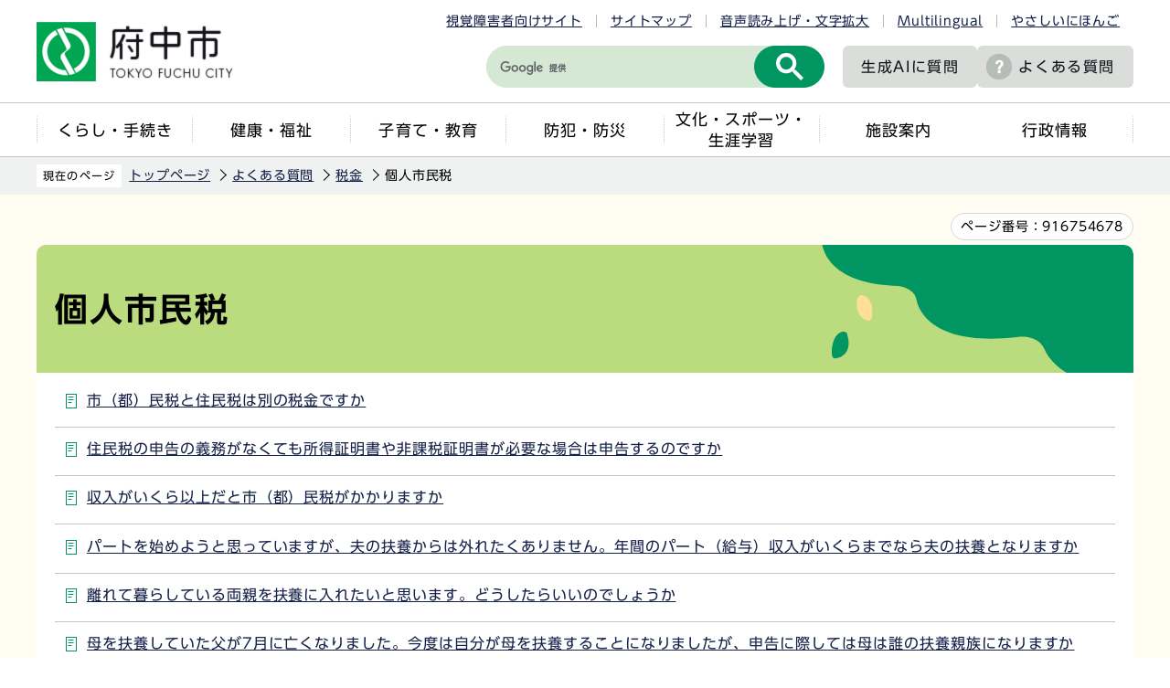

--- FILE ---
content_type: text/html
request_url: https://www.city.fuchu.tokyo.jp/faq/tax/kojinshimin/index.html
body_size: 5754
content:
<!DOCTYPE HTML>
<html lang="ja" >
<head>
<meta name="viewport" content="width=device-width,initial-scale=1.0">
<meta name="referrer" content="no-referrer-when-downgrade">
<meta charset="UTF-8">
<meta http-equiv="X-UA-Compatible" content="IE=edge">
<meta name="Author" content="Fuchu city">
<link rel="shortcut icon" href="/favicon.ico">
<link rel="apple-touch-icon" href="/images/apple-touch-icon.png">
<meta property="og:title" content="個人市民税">
<meta property="og:type" content="article">
<meta property="og:url" content="http://www.city.fuchu.tokyo.jp/faq/tax/kojinshimin/index.html">
<meta property="og:image" content="https://www.city.fuchu.tokyo.jp/images/ogp.png">
<meta property="og:description" content="">



<link rel="stylesheet" type="text/css" media="all" href="/css/style.wysiwyg.css">
<link rel="stylesheet" type="text/css" media="all" href="/css/style.tableconverter.css">

<link rel="stylesheet" media="all" href="/css/2023_style_main.css">
<link rel="stylesheet" href="/css/2023_style_smph.css" media="screen and (max-width: 768px)">
<link rel="stylesheet" type="text/css" media="print" href="/css/2023_style_print.css">
<script src="/js/jquery.js"></script>
<script src="/js/jquery.cookie.js"></script>
<script src="/js/id.js"></script>
<script src="/js/2023_common.js"></script>
<script src="/js/jquery.rwdImageMaps.min.js"></script>
<script type="text/javascript" src="//typesquare.com/3/tsst/script/ja/typesquare.js?6435fb4d8a704983a5587a4eac1e02d5" charset="utf-8"></script>
<title>個人市民税　東京都府中市ホームページ</title>



<script src="/js/analyticscode.js"></script>

</head>
<body id="base">

<noscript>
<p class="jsmessage">府中市のホームページではJavaScriptを使用しています。<br>JavaScriptの使用を有効にしていない場合は、一部の機能が正確に動作しない恐れがあります。<br>お手数ですがJavaScriptの使用を有効にしてください。</p>
</noscript>
<div class="blockjump txtno-display"><a id="PTOP">このページの先頭です</a></div>
<p class="blockskip"><a href="#CONT" class="skip">メニューを飛ばして本文へ</a></p>
<div id="baseall">
<header class="header" role="banner">

<div class="menu_btn_all pc-none">
<!-- ============================▼spグローバルナビ▼============================ -->
<div id="gnavi_menu" class="gnavi_menu pc-none">
<div class="smph_gnavi_all">
<ul class="smph_gnavi">
<li class="parent"><a href="/kurashi/index.html">くらし・手続き</a></li>
<li class="parent"><a href="/kenko/index.html">健康・福祉</a></li>
<li class="parent"><a href="/kosodate/index.html">子育て・教育</a></li>
<li class="parent"><a href="/bosaibohan/index.html">防犯・防災</a></li>
<li class="parent"><a href="/bunka/index.html">文化・スポーツ・生涯学習</a></li>
<li class="parent"><a href="/shisetu/index.html">施設案内</a></li>
<li class="parent"><a href="/gyosei/index.html">行政情報</a></li>
</ul>
<div class="sp_nav_link01_wp">
<p class="sp_nav_link01"><a href="/mayor/index.html">市長室へようこそ</a></p>
<p class="sp_nav_link01"><a href="/gikai/index.html">府中市議会</a></p>
<p class="sp_nav_link01"><a href="/shisetu/chosha/index.html">市役所案内</a></p>
</div>
<div class="sp_nav_link02_wp">
<p class="sp_nav_link02"><a href="/faq/index.html">よくある質問</a></p>
<p class="sp_nav_link02"><a href="/event/calendar/list_calendar.html">イベントカレンダー</a></p>
<p class="sp_nav_link02"><a href="/sitemap.html">サイトマップ</a></p>
<p class="sp_nav_link02" lang="en"><a href="https://www.city.fuchu.tokyo.jp/multilingual/index.html">Multilingual</a></p>
<p class="sp_nav_link02"><a href="https://www.yasanichi.jp/proxy/FCU?target=https://www.city.fuchu.tokyo.jp/">やさしいにほんご</a></p>
</div>
</div>
</div>
<!-- ============================▲spグローバルナビ▲============================ -->
<!-- ============================▼spいざというときに▼============================ -->
<div id="iza_menu" class="iza_menu pc-none">
<ul>
<li><a href="/kenko/kenko/centerhokenjo/yakan.html">夜間・休日診療</a></li>
<li><a href="/bosaibohan/saigai/index.html">災害に備えて</a></li>
<li><a href="/bosaibohan/kishou-jyoukyou/index.html">府中の気象・多摩川の状況</a></li>
<li><a href="/gyosei/johokokai/koho/mailhaisin/mailhaisin.html">メール配信サービス</a></li>
</ul>
</div>
<!-- ============================▲spいざというときに▲============================ -->
<!-- ============================▼sp検索▼============================ -->
<div id="search_menu" class="search_menu pc-none">
<div class="smph_search_wp">
<div id="smph_search_file">
<img src="/images/spacer.gif" alt="" width="1" height="1">
</div>
</div>
</div>
<!-- ============================▲sp検索▲============================ -->
<!-- ============================▼spbtn▼============================ -->
<div class="menu_btn_wp pc-none">
<button class="button_container" id="toggle01" type="button">
<span class="menu-trigger menu_btn01 menu_btn_icon">
<img alt="" src="/images/2023_sp_menu01.png">
</span>
<span class="menu_btn01_text menu_btn_text">メニュー</span></button>
<button class="button_container" id="toggle03" type="button">
<span class="menu-trigger menu_btn03 menu_btn_icon">
<img alt="" src="/images/2023_sp_menu02.png">
</span>
<span class="menu_btn03_text menu_btn_text">いざというときに</span></button>
<button class="button_container" id="toggle02" type="button">
<span class="menu-trigger menu_btn02 menu_btn_icon">
<img alt="" src="/images/2023_sp_menu03.png">
</span>
<span class="menu_btn02_text menu_btn_text">検索</span></button>
<p class="button_container">
<a href="/allNewsList.html">
<span class="menu_btn_icon">
<img alt="" src="/images/2023_sp_menu04.png">
</span>
<span class="menu_btn_text">新着情報</span></a></p>
</div>
<!-- ============================▲spbtn▲============================ -->
</div>

<div class="header_all">
<div class="header_wp">
<div class="header_l">
<div id="header_logo"><a href="/index.html">
<img src="/images/2023_logo_title.png" alt="府中市　TOKYO FUCHU CITY" class="sp-none">
<img src="/images/2023_logo_title_sp.png" alt="府中市" class="pc-none">
</a></div>
</div>
<div class="header_r">
<ul class="head_link_list01 sp-none">
<li><a href="/shikaku/index.html">視覚障害者向けサイト</a></li>
<li><a href="/sitemap.html">サイトマップ</a></li>
<li><a href="https://www.zoomsight-sv.jp/FCU/controller/index.html#https://www.city.fuchu.tokyo.jp">音声読み上げ・文字拡大</a></li>
<li lang="en"><a href="https://www.city.fuchu.tokyo.jp/multilingual/index.html">Multilingual</a></li>
<li><a href="https://www.yasanichi.jp/proxy/FCU?target=https://www.city.fuchu.tokyo.jp/">やさしいにほんご</a></li>
</ul>
<div class="head_search_wp">
<div class="search-wp head_search sp-none"><img src="/images/spacer.gif" alt="" width="1" height="1"></div>
<p class="head_link head_link--noicon"><a href="/gyosei/johokokai/koho/AI_site_searchbot.html">生成AIに<br class="pc-none">質問</a></p>
<p class="head_link sp-none"><a href="/faq/index.html">よくある質問</a></p>
<p class="head_link_sp pc-none"><a href="/shikaku/index.html">視覚障害者向け</a></p>
</div>
</div>
<!-- header_r -->
</div>
<nav class="gnavi_wp sp-none" aria-label="メインメニュー">
<ul class="gnavi">
<li class="parent"><a href="/kurashi/index.html">くらし・手続き</a></li>
<li class="parent"><a href="/kenko/index.html">健康・福祉</a></li>
<li class="parent"><a href="/kosodate/index.html">子育て・教育</a></li>
<li class="parent"><a href="/bosaibohan/index.html">防犯・防災</a></li>
<li class="parent"><a href="/bunka/index.html">文化・スポーツ・<br>生涯学習</a></li>
<li class="parent"><a href="/shisetu/index.html">施設案内</a></li>
<li class="parent"><a href="/gyosei/index.html">行政情報</a></li>
</ul>
</nav>
</div>
</header>
<hr>

<div class="wrap clearfix">
<!--▽パンくずナビ▽-->
<nav aria-label="現在位置" class="pankuzu_wp">
<div class="pankuzu">
<p class="pk-img">現在のページ</p>
<ol class="clearfix">
<li><a href="/index.html">トップページ</a></li>
<li><a href="../../index.html">よくある質問</a></li>
<li><a href="../index.html">税金</a></li>
<li class="pk-thispage">個人市民税</li>
</ol>
</div>
</nav>
<!--△パンくずナビ△-->
<div class="blockjump txtno-display"><a id="CONT">本文ここから</a></div>

<div class="pagenumber_wp"><div class="pagenumber_text"><span>ページ番号：</span><span class="pagenumber">916754678</span></div></div>

<div id="main">




<div class="h1bg"><h1><span>個人市民税</span></h1></div>





<ul class="norcor">
<li><a href="/faq/tax/kojinshimin/faq1.html">市（都）民税と住民税は別の税金ですか</a>

</li>
<li><a href="/faq/tax/kojinshimin/faq22.html">住民税の申告の義務がなくても所得証明書や非課税証明書が必要な場合は申告するのですか</a>

</li>
<li><a href="/faq/tax/kojinshimin/faq30.html">収入がいくら以上だと市（都）民税がかかりますか</a>

</li>
<li><a href="/faq/tax/kojinshimin/faq15.html">パートを始めようと思っていますが、夫の扶養からは外れたくありません。年間のパート（給与）収入がいくらまでなら夫の扶養となりますか</a>

</li>
<li><a href="/faq/tax/kojinshimin/faq17.html">離れて暮らしている両親を扶養に入れたいと思います。どうしたらいいのでしょうか </a>

</li>
<li><a href="/faq/tax/kojinshimin/faq24.html">母を扶養していた父が7月に亡くなりました。今度は自分が母を扶養することになりましたが、申告に際しては母は誰の扶養親族になりますか </a>

</li>
<li><a href="/faq/tax/kojinshimin/faq16.html">扶養親族として認められる範囲は？親の扶養親族として認められるのは何歳までですか</a>

</li>
<li><a href="/faq/tax/kojinshimin/faq9.html">去年退職して今年は収入がないのに住民税の納税通知書が届きました。なぜですか</a>

</li>
<li><a href="/faq/tax/kojinshimin/faq12.html">一昨年9月から年金が支給され、ほかに収入はありません。昨年は非課税でしたが、今年は納税通知書が届きました。なぜですか </a>

</li>
<li><a href="/faq/tax/kojinshimin/faq28.html">会社を辞めた場合、給与天引きされていた市（都）民税はどうなりますか</a>

</li>
<li><a href="/faq/tax/kojinshimin/faq11.html">3月に会社を退職し、5月に再就職しました。住民税は退職のときにまとめて徴収されたと思ったのですが、6月に納税通知書が届いたのはなぜですか？もし、納めなければいけないものなら再就職先の給料から引かれる方法にしたいのですが </a>

</li>
<li><a href="/faq/tax/kojinshimin/faq10.html">転職した場合の住民税はどうなりますか </a>

</li>
<li><a href="/faq/tax/kojinshimin/faq29.html">特別徴収している従業員が退職しました。どのような手続きが必要になりますか</a>

</li>
<li><a href="/faq/tax/kojinshimin/faq3.html">住民税は何歳からかかりますか</a>

</li>
<li><a href="/faq/tax/kojinshimin/faq27.html">住所を変更した場合、市（都）民税はどこに納めるのですか</a>

</li>
<li><a href="/faq/tax/kojinshimin/faq4.html">年金にも住民税はかかりますか </a>

</li>
<li><a href="/faq/tax/kojinshimin/faq25.html">遺族年金で生活している場合でも、市（都）民税はかかりますか</a>

</li>
<li><a href="/faq/tax/kojinshimin/faq2.html">府中市は個人の市民税が安いのですか</a>

</li>
<li><a href="/faq/tax/kojinshimin/faq13.html">普通徴収と特別徴収の違いは？年の途中で切り替えることはできますか </a>

</li>
<li><a href="/faq/tax/kojinshimin/faq6.html">「収入」と「所得」はどう違うのですか </a>

</li>
<li><a href="/faq/tax/kojinshimin/faq8.html">住民税は会社の給与から特別徴収されていますが、昨年、雑誌に寄稿して原稿料が入りました。この住民税はどうなりますか </a>

</li>
<li><a href="/faq/tax/kojinshimin/faq7.html">夫は単身赴任で府中市外に住んでいますが、妻や子どもは府中市に住んでいます。税金の申告は必要ですか </a>

</li>
<li><a href="/faq/tax/kojinshimin/faq20.html">府中市内に事業所がある社会福祉法人に寄附をした場合、寄附金控除は住民税でも受けられますか</a>

</li>
<li><a href="/faq/tax/kojinshimin/faq19.html">住宅借入金等特別控除は住民税でも受けることができますか </a>

</li>
<li><a href="/faq/tax/kojinshimin/faq18.html">医療費控除とは何ですか。医療費のレシートは申告のときに使うのですか </a>

</li>
<li><a href="/faq/tax/kojinshimin/faq5.html">所得税と住民税はどう違うのですか</a>

</li>
<li><a href="/faq/tax/kojinshimin/faq21.html">確定申告と住民税の申告はどう違うのですか</a>

</li>
<li><a href="/faq/tax/kojinshimin/faq26.html">所得税に関する質問はどこへ問合せすればいいですか</a>

</li>
</ul>





<div class="guidance"><img src="/images/spacer.gif" alt="本文ここまで" width="1" height="1"></div>
</div><!-- /div main -->
<hr>
<!-- ▲メインコンテンツここまで▲ -->
<!-- ▼サブナビゲーションここから▼ -->
<div id="localnavi">
<div class="guidance"><img src="/images/spacer.gif" alt="サブナビゲーションここから" width="1" height="1"></div>





<div id="losubnavi">
<h2><span class="icon">税金</span></h2>
<button class="lonav_btn" type="button"><img src="/images/2023_lonav_open.png" alt="ローカルナビゲーションを開く" width="28"></button>
<ul class="open_menu">
<li><a href="/faq/tax/zeisyoumei/index.html">税証明</a></li>
<li><a href="/faq/tax/nouzei/index.html">納税</a></li>
<li><span class="current">個人市民税</span></li>
<li><a href="/faq/tax/koteishisan/index.html">固定資産税</a></li>
<li><a href="/faq/tax/houjin/index.html">法人市民税</a></li>
<li><a href="/faq/tax/keijidousya/index.html">軽自動車税</a></li>
<li><a href="/faq/tax/sonota/index.html">その他税金</a></li>
</ul>
</div>





<div class="guidance"><img src="/images/spacer.gif" alt="サブナビゲーションここまで" width="1" height="1"></div>
</div><!-- /div localnavi -->
</div><!-- /div wrap -->





<hr>
<footer role="contentinfo" id="footer" class="footer">

<div class="footer_con">
<div class="footer_in">
<div class="footer_l">
<div class="footer_l_title">
<h2>府中市役所</h2>
<p>法人番号8000020132063</p>
</div>
<address>
<p class="foot_add_wp">
〒183-8703 東京都府中市宮西町2丁目24番地	
</p>
<p class="foot_tel_wp"><span class="foot_add_title">電話：</span><span class="foot_tellink">042-364-4111（代表）</span></p>
<p class="foot_time_wp"><span class="foot_add_title">開庁時間：</span><span class="foot_time_con">月曜日から金曜日の午前8時半から午後5時<br class="sp-none">（祝日・年末年始を除く）</span></p>
</address> </div>
<div class="footer_r">
<ul class="foot_link_btn">
<li><a href="/aboutweb/policy.html">このサイトの考え方</a></li>
<li><a href="/link/index.html">リンク集</a></li>
<li><a href="/shisetu/chosha/honcho.html">市役所へのアクセス</a></li>
<li><a href="/soshiki/index.html">組織から探す</a></li>
</ul>
</div>
</div>
</div>
<div class="foot_copyright_wp">
<div class="copyright">
<p><small lang="en">Copyright &copy; Fuchu City. All Rights Reserved.</small></p>
</div>
</div>
<div id="pagetop" class="page-top">
<a href="#PTOP">
<span class="pagetop_img"><img src="/images/2023_btn_pagetop.png" alt=""></span>
<span class="pagetop_text">ページ<br>先頭へ</span>
</a>
</div>
</footer>
</div><!-- /div baseall -->

</body>
</html>

--- FILE ---
content_type: text/css
request_url: https://www.city.fuchu.tokyo.jp/css/style.wysiwyg.css
body_size: 1102
content:
@charset "UTF-8";

/*
 --------------------------------------------------------------------
 4Uweb／CMS WYSIWYGエディタ用スタイルシート。
フォントの色
クラス名称は、template-text-color.xml の「cssColor」と合わせてください。


 更新日：2009-05-10
 --------------------------------------------------------------------
 【編集履歴】
 ・2009-05-10 新規作成
 ・2011-12-12 強調タグ用の色を追加。
 
 -------------------------------------------------------------------- */

/**
 * 色の設定
 */
span.text-color-red {
	color: #A11900;
	font-family: "UD Shin Go DemiBold", Avenir, Verdana, Arial, "ヒラギノ角ゴ ProN W3", "Hiragino Kaku Gothic ProN", "Hiragino Kaku Gothic Pro", "メイリオ", Roboto, Meiryo, sans-serif;
	font-weight: bold;
	background-color: transparent;
}

span.text-color-green {
	color: #376730;
	font-family: "UD Shin Go DemiBold", Avenir, Verdana, Arial, "ヒラギノ角ゴ ProN W3", "Hiragino Kaku Gothic ProN", "Hiragino Kaku Gothic Pro", "メイリオ", Roboto, Meiryo, sans-serif;
	font-weight: bold;
	background-color: transparent;
}




/**
 * 強調用タグの色設定
 */
strong.text-color-red {
	color: #A11900;
	background-color: transparent;
}

strong.text-color-green {
	color: #376730;
	background-color: transparent;
}



/**
 * 整列の設定
 */
p.text-right {
	text-align: right;
}

p.text-left {
	text-align: left;
}

p.text-center {
	text-align: center;
}

/* ==============================
03-19追加スタイル
============================== */
/* Floatのクリア */
hr.ClearFloat {
    display: block;
    clear: both;
    border: none;
    margin: 0;
}
/*wysiwyg内画像*/
.img-center {
	margin-left: auto;
	margin-right: auto;
}
.img-left {
	float: left;
	text-align: center;
}
.img-right {
	float: right;
	text-align: center;
}
/*wysiwyg-wp FloatClear*/
.wysiwyg_wp {
    clear: both;
}
.wysiwyg_wp:before, .wysiwyg_wp:after {
    content: "";
    display: table;
}
.wysiwyg_wp::after {
    clear: both;
}
/* dldtdd */
dt {
    margin-left: 20px;
}
dd {
    margin-left: 40px;
}
/* table */
table {
    border-collapse: collapse;
}
table[align="center"],.wysiwyg_wp > table[align="center"] {
    margin-left: auto;
    margin-right: auto;
}
table tr p {
    margin: 0;
}
.wysiwyg_wp ul {
    overflow: hidden;
}
a:not([href]) {
  text-decoration: none;
}

@media screen and (max-width: 768px) {
/* 取り込み動画用 */
iframe[src*="youtube"] ,
iframe[title="動画"] {
    display: block;
    margin: 10px auto 10px auto !important;
    text-align: center;
    width: 90% !important;
}
}